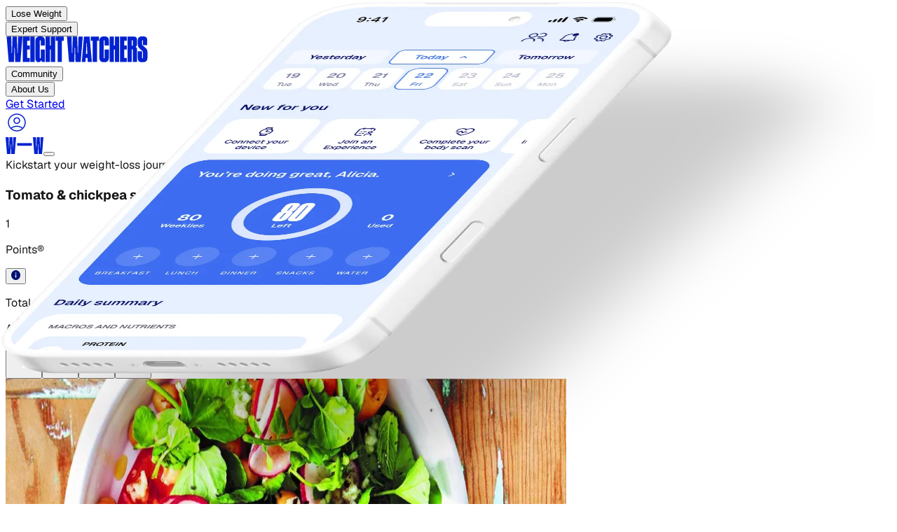

--- FILE ---
content_type: application/javascript; charset=utf-8
request_url: https://www.weightwatchers.com/stb/_next/static/chunks/d33aa1945441063a.js?dpl=dpl_4LntxXnXjZge6r1o6KZR8P855AkJ
body_size: 10169
content:
(globalThis.TURBOPACK||(globalThis.TURBOPACK=[])).push(["object"==typeof document?document.currentScript:void 0,824627,e=>{"use strict";var t=function(e,r){return(t=Object.setPrototypeOf||({__proto__:[]})instanceof Array&&function(e,t){e.__proto__=t}||function(e,t){for(var r in t)Object.prototype.hasOwnProperty.call(t,r)&&(e[r]=t[r])})(e,r)};function r(e,r){if("function"!=typeof r&&null!==r)throw TypeError("Class extends value "+String(r)+" is not a constructor or null");function n(){this.constructor=e}t(e,r),e.prototype=null===r?Object.create(r):(n.prototype=r.prototype,new n)}var n=function(){return(n=Object.assign||function(e){for(var t,r=1,n=arguments.length;r<n;r++)for(var i in t=arguments[r])Object.prototype.hasOwnProperty.call(t,i)&&(e[i]=t[i]);return e}).apply(this,arguments)};function i(e,t){var r={};for(var n in e)Object.prototype.hasOwnProperty.call(e,n)&&0>t.indexOf(n)&&(r[n]=e[n]);if(null!=e&&"function"==typeof Object.getOwnPropertySymbols)for(var i=0,n=Object.getOwnPropertySymbols(e);i<n.length;i++)0>t.indexOf(n[i])&&Object.prototype.propertyIsEnumerable.call(e,n[i])&&(r[n[i]]=e[n[i]]);return r}function s(e,t,r,n){return new(r||(r=Promise))(function(i,s){function a(e){try{c(n.next(e))}catch(e){s(e)}}function o(e){try{c(n.throw(e))}catch(e){s(e)}}function c(e){var t;e.done?i(e.value):((t=e.value)instanceof r?t:new r(function(e){e(t)})).then(a,o)}c((n=n.apply(e,t||[])).next())})}function a(e,t){var r,n,i,s={label:0,sent:function(){if(1&i[0])throw i[1];return i[1]},trys:[],ops:[]},a=Object.create(("function"==typeof Iterator?Iterator:Object).prototype);return a.next=o(0),a.throw=o(1),a.return=o(2),"function"==typeof Symbol&&(a[Symbol.iterator]=function(){return this}),a;function o(o){return function(c){var u=[o,c];if(r)throw TypeError("Generator is already executing.");for(;a&&(a=0,u[0]&&(s=0)),s;)try{if(r=1,n&&(i=2&u[0]?n.return:u[0]?n.throw||((i=n.return)&&i.call(n),0):n.next)&&!(i=i.call(n,u[1])).done)return i;switch(n=0,i&&(u=[2&u[0],i.value]),u[0]){case 0:case 1:i=u;break;case 4:return s.label++,{value:u[1],done:!1};case 5:s.label++,n=u[1],u=[0];continue;case 7:u=s.ops.pop(),s.trys.pop();continue;default:if(!(i=(i=s.trys).length>0&&i[i.length-1])&&(6===u[0]||2===u[0])){s=0;continue}if(3===u[0]&&(!i||u[1]>i[0]&&u[1]<i[3])){s.label=u[1];break}if(6===u[0]&&s.label<i[1]){s.label=i[1],i=u;break}if(i&&s.label<i[2]){s.label=i[2],s.ops.push(u);break}i[2]&&s.ops.pop(),s.trys.pop();continue}u=t.call(e,s)}catch(e){u=[6,e],n=0}finally{r=i=0}if(5&u[0])throw u[1];return{value:u[0]?u[1]:void 0,done:!0}}}}function o(e){var t="function"==typeof Symbol&&Symbol.iterator,r=t&&e[t],n=0;if(r)return r.call(e);if(e&&"number"==typeof e.length)return{next:function(){return e&&n>=e.length&&(e=void 0),{value:e&&e[n++],done:!e}}};throw TypeError(t?"Object is not iterable.":"Symbol.iterator is not defined.")}function c(e,t){var r="function"==typeof Symbol&&e[Symbol.iterator];if(!r)return e;var n,i,s=r.call(e),a=[];try{for(;(void 0===t||t-- >0)&&!(n=s.next()).done;)a.push(n.value)}catch(e){i={error:e}}finally{try{n&&!n.done&&(r=s.return)&&r.call(s)}finally{if(i)throw i.error}}return a}function u(e,t,r){if(r||2==arguments.length)for(var n,i=0,s=t.length;i<s;i++)!n&&i in t||(n||(n=Array.prototype.slice.call(t,0,i)),n[i]=t[i]);return e.concat(n||Array.prototype.slice.call(t))}function l(e){return this instanceof l?(this.v=e,this):new l(e)}function h(e,t,r){if(!Symbol.asyncIterator)throw TypeError("Symbol.asyncIterator is not defined.");var n,i=r.apply(e,t||[]),s=[];return n=Object.create(("function"==typeof AsyncIterator?AsyncIterator:Object).prototype),a("next"),a("throw"),a("return",function(e){return function(t){return Promise.resolve(t).then(e,u)}}),n[Symbol.asyncIterator]=function(){return this},n;function a(e,t){i[e]&&(n[e]=function(t){return new Promise(function(r,n){s.push([e,t,r,n])>1||o(e,t)})},t&&(n[e]=t(n[e])))}function o(e,t){try{var r;(r=i[e](t)).value instanceof l?Promise.resolve(r.value.v).then(c,u):h(s[0][2],r)}catch(e){h(s[0][3],e)}}function c(e){o("next",e)}function u(e){o("throw",e)}function h(e,t){e(t),s.shift(),s.length&&o(s[0][0],s[0][1])}}function f(e){if(!Symbol.asyncIterator)throw TypeError("Symbol.asyncIterator is not defined.");var t,r=e[Symbol.asyncIterator];return r?r.call(e):(e=o(e),t={},n("next"),n("throw"),n("return"),t[Symbol.asyncIterator]=function(){return this},t);function n(r){t[r]=e[r]&&function(t){return new Promise(function(n,i){var s,a,o;s=n,a=i,o=(t=e[r](t)).done,Promise.resolve(t.value).then(function(e){s({value:e,done:o})},a)})}}}"function"==typeof SuppressedError&&SuppressedError,e.s(["__assign",()=>n,"__asyncGenerator",()=>h,"__asyncValues",()=>f,"__await",()=>l,"__awaiter",()=>s,"__extends",()=>r,"__generator",()=>a,"__read",()=>c,"__rest",()=>i,"__spreadArray",()=>u,"__values",()=>o])},849,(e,t,r)=>{"use strict";var n=e.r(192842).__CLIENT_INTERNALS_DO_NOT_USE_OR_WARN_USERS_THEY_CANNOT_UPGRADE;r.c=function(e){return n.H.useMemoCache(e)}},864862,(e,t,r)=>{"use strict";t.exports=e.r(849)},525003,e=>{"use strict";var t=e.i(192842),r=e.i(408161),n=t.createContext(void 0),i=e=>{let r=t.useContext(n);if(e)return e;if(!r)throw Error("No QueryClient set, use QueryClientProvider to set one");return r},s=e=>{let{client:i,children:s}=e;return t.useEffect(()=>(i.mount(),()=>{i.unmount()}),[i]),(0,r.jsx)(n.Provider,{value:i,children:s})};e.s(["QueryClientProvider",()=>s,"useQueryClient",()=>i])},279743,e=>{"use strict";var t=class{constructor(){this.listeners=new Set,this.subscribe=this.subscribe.bind(this)}subscribe(e){return this.listeners.add(e),this.onSubscribe(),()=>{this.listeners.delete(e),this.onUnsubscribe()}}hasListeners(){return this.listeners.size>0}onSubscribe(){}onUnsubscribe(){}};e.s(["Subscribable",()=>t])},608839,e=>{"use strict";var t={setTimeout:(e,t)=>setTimeout(e,t),clearTimeout:e=>clearTimeout(e),setInterval:(e,t)=>setInterval(e,t),clearInterval:e=>clearInterval(e)},r=new class{#e=t;#t=!1;setTimeoutProvider(e){this.#e=e}setTimeout(e,t){return this.#e.setTimeout(e,t)}clearTimeout(e){this.#e.clearTimeout(e)}setInterval(e,t){return this.#e.setInterval(e,t)}clearInterval(e){this.#e.clearInterval(e)}};function n(e){setTimeout(e,0)}e.s(["systemSetTimeoutZero",()=>n,"timeoutManager",()=>r])},204039,e=>{"use strict";var t=e.i(608839),r="undefined"==typeof window||"Deno"in globalThis;function n(){}function i(e,t){return"function"==typeof e?e(t):e}function s(e){return"number"==typeof e&&e>=0&&e!==1/0}function a(e,t){return Math.max(e+(t||0)-Date.now(),0)}function o(e,t){return"function"==typeof e?e(t):e}function c(e,t){return"function"==typeof e?e(t):e}function u(e,t){let{type:r="all",exact:n,fetchStatus:i,predicate:s,queryKey:a,stale:o}=e;if(a){if(n){if(t.queryHash!==h(a,t.options))return!1}else if(!d(t.queryKey,a))return!1}if("all"!==r){let e=t.isActive();if("active"===r&&!e||"inactive"===r&&e)return!1}return("boolean"!=typeof o||t.isStale()===o)&&(!i||i===t.state.fetchStatus)&&(!s||!!s(t))}function l(e,t){let{exact:r,status:n,predicate:i,mutationKey:s}=e;if(s){if(!t.options.mutationKey)return!1;if(r){if(f(t.options.mutationKey)!==f(s))return!1}else if(!d(t.options.mutationKey,s))return!1}return(!n||t.state.status===n)&&(!i||!!i(t))}function h(e,t){return(t?.queryKeyHashFn||f)(e)}function f(e){return JSON.stringify(e,(e,t)=>g(t)?Object.keys(t).sort().reduce((e,r)=>(e[r]=t[r],e),{}):t)}function d(e,t){return e===t||typeof e==typeof t&&!!e&&!!t&&"object"==typeof e&&"object"==typeof t&&Object.keys(t).every(r=>d(e[r],t[r]))}var p=Object.prototype.hasOwnProperty;function m(e,t){if(!t||Object.keys(e).length!==Object.keys(t).length)return!1;for(let r in e)if(e[r]!==t[r])return!1;return!0}function y(e){return Array.isArray(e)&&e.length===Object.keys(e).length}function g(e){if(!v(e))return!1;let t=e.constructor;if(void 0===t)return!0;let r=t.prototype;return!!v(r)&&!!r.hasOwnProperty("isPrototypeOf")&&Object.getPrototypeOf(e)===Object.prototype}function v(e){return"[object Object]"===Object.prototype.toString.call(e)}function w(e){return new Promise(r=>{t.timeoutManager.setTimeout(r,e)})}function b(e,t,r){return"function"==typeof r.structuralSharing?r.structuralSharing(e,t):!1!==r.structuralSharing?function e(t,r){if(t===r)return t;let n=y(t)&&y(r);if(!n&&!(g(t)&&g(r)))return r;let i=(n?t:Object.keys(t)).length,s=n?r:Object.keys(r),a=s.length,o=n?Array(a):{},c=0;for(let u=0;u<a;u++){let a=n?u:s[u],l=t[a],h=r[a];if(l===h){o[a]=l,(n?u<i:p.call(t,a))&&c++;continue}if(null===l||null===h||"object"!=typeof l||"object"!=typeof h){o[a]=h;continue}let f=e(l,h);o[a]=f,f===l&&c++}return i===a&&c===i?t:o}(e,t):t}function S(e,t){let r=arguments.length>2&&void 0!==arguments[2]?arguments[2]:0,n=[...e,t];return r&&n.length>r?n.slice(1):n}function T(e,t){let r=arguments.length>2&&void 0!==arguments[2]?arguments[2]:0,n=[t,...e];return r&&n.length>r?n.slice(0,-1):n}var E=Symbol();function O(e,t){return!e.queryFn&&t?.initialPromise?()=>t.initialPromise:e.queryFn&&e.queryFn!==E?e.queryFn:()=>Promise.reject(Error(`Missing queryFn: '${e.queryHash}'`))}function C(e,t){return"function"==typeof e?e(...t):!!e}e.s(["addToEnd",()=>S,"addToStart",()=>T,"ensureQueryFn",()=>O,"functionalUpdate",()=>i,"hashKey",()=>f,"hashQueryKeyByOptions",()=>h,"isServer",()=>r,"isValidTimeout",()=>s,"matchMutation",()=>l,"matchQuery",()=>u,"noop",()=>n,"partialMatchKey",()=>d,"replaceData",()=>b,"resolveEnabled",()=>c,"resolveStaleTime",()=>o,"shallowEqualObjects",()=>m,"shouldThrowError",()=>C,"skipToken",()=>E,"sleep",()=>w,"timeUntilStale",()=>a])},935140,e=>{"use strict";var t=e.i(279743),r=e.i(204039),n=new class extends t.Subscribable{#r;#n;#i;constructor(){super(),this.#i=e=>{if(!r.isServer&&window.addEventListener){let t=()=>e();return window.addEventListener("visibilitychange",t,!1),()=>{window.removeEventListener("visibilitychange",t)}}}}onSubscribe(){this.#n||this.setEventListener(this.#i)}onUnsubscribe(){this.hasListeners()||(this.#n?.(),this.#n=void 0)}setEventListener(e){this.#i=e,this.#n?.(),this.#n=e(e=>{"boolean"==typeof e?this.setFocused(e):this.onFocus()})}setFocused(e){this.#r!==e&&(this.#r=e,this.onFocus())}onFocus(){let e=this.isFocused();this.listeners.forEach(t=>{t(e)})}isFocused(){return"boolean"==typeof this.#r?this.#r:globalThis.document?.visibilityState!=="hidden"}};e.s(["focusManager",()=>n])},889747,e=>{"use strict";let t,r,n,i,s,a;var o=e.i(608839).systemSetTimeoutZero,c=(t=[],r=0,n=e=>{e()},i=e=>{e()},s=o,{batch:e=>{let a;r++;try{a=e()}finally{let e;--r||(e=t,t=[],e.length&&s(()=>{i(()=>{e.forEach(e=>{n(e)})})}))}return a},batchCalls:e=>function(){for(var t=arguments.length,r=Array(t),n=0;n<t;n++)r[n]=arguments[n];a(()=>{e(...r)})},schedule:a=e=>{r?t.push(e):s(()=>{n(e)})},setNotifyFunction:e=>{n=e},setBatchNotifyFunction:e=>{i=e},setScheduler:e=>{s=e}});e.s(["notifyManager",()=>c])},879714,170434,297805,e=>{"use strict";var t=e.i(935140),r=e.i(279743),n=e.i(204039),i=new class extends r.Subscribable{#s=!0;#n;#i;constructor(){super(),this.#i=e=>{if(!n.isServer&&window.addEventListener){let t=()=>e(!0),r=()=>e(!1);return window.addEventListener("online",t,!1),window.addEventListener("offline",r,!1),()=>{window.removeEventListener("online",t),window.removeEventListener("offline",r)}}}}onSubscribe(){this.#n||this.setEventListener(this.#i)}onUnsubscribe(){this.hasListeners()||(this.#n?.(),this.#n=void 0)}setEventListener(e){this.#i=e,this.#n?.(),this.#n=e(this.setOnline.bind(this))}setOnline(e){this.#s!==e&&(this.#s=e,this.listeners.forEach(t=>{t(e)}))}isOnline(){return this.#s}};function s(){let e,t,r=new Promise((r,n)=>{e=r,t=n});function n(e){Object.assign(r,e),delete r.resolve,delete r.reject}return r.status="pending",r.catch(()=>{}),r.resolve=t=>{n({status:"fulfilled",value:t}),e(t)},r.reject=e=>{n({status:"rejected",reason:e}),t(e)},r}function a(e){return Math.min(1e3*2**e,3e4)}function o(e){return(e??"online")!=="online"||i.isOnline()}e.s(["onlineManager",()=>i],170434),e.s(["pendingThenable",()=>s],297805);var c=class extends Error{constructor(e){super("CancelledError"),this.revert=e?.revert,this.silent=e?.silent}};function u(e){let r,u=!1,l=0,h=s(),f=()=>t.focusManager.isFocused()&&("always"===e.networkMode||i.isOnline())&&e.canRun(),d=()=>o(e.networkMode)&&e.canRun(),p=e=>{"pending"===h.status&&(r?.(),h.resolve(e))},m=e=>{"pending"===h.status&&(r?.(),h.reject(e))},y=()=>new Promise(t=>{r=e=>{("pending"!==h.status||f())&&t(e)},e.onPause?.()}).then(()=>{r=void 0,"pending"===h.status&&e.onContinue?.()}),g=()=>{let t;if("pending"!==h.status)return;let r=0===l?e.initialPromise:void 0;try{t=r??e.fn()}catch(e){t=Promise.reject(e)}Promise.resolve(t).then(p).catch(t=>{if("pending"!==h.status)return;let r=e.retry??3*!n.isServer,i=e.retryDelay??a,s="function"==typeof i?i(l,t):i,o=!0===r||"number"==typeof r&&l<r||"function"==typeof r&&r(l,t);u||!o?m(t):(l++,e.onFail?.(l,t),(0,n.sleep)(s).then(()=>f()?void 0:y()).then(()=>{u?m(t):g()}))})};return{promise:h,status:()=>h.status,cancel:t=>{if("pending"===h.status){let r=new c(t);m(r),e.onCancel?.(r)}},continue:()=>(r?.(),h),cancelRetry:()=>{u=!0},continueRetry:()=>{u=!1},canStart:d,start:()=>(d()?g():y().then(g),h)}}e.s(["CancelledError",()=>c,"canFetch",()=>o,"createRetryer",()=>u],879714)},702872,e=>{"use strict";var t=e.i(608839),r=e.i(204039),n=class{#a;destroy(){this.clearGcTimeout()}scheduleGc(){this.clearGcTimeout(),(0,r.isValidTimeout)(this.gcTime)&&(this.#a=t.timeoutManager.setTimeout(()=>{this.optionalRemove()},this.gcTime))}updateGcTime(e){this.gcTime=Math.max(this.gcTime||0,e??(r.isServer?1/0:3e5))}clearGcTimeout(){this.#a&&(t.timeoutManager.clearTimeout(this.#a),this.#a=void 0)}};e.s(["Removable",()=>n])},868259,e=>{"use strict";var t=e.i(204039),r=e.i(889747),n=e.i(879714),i=e.i(702872),s=class extends i.Removable{#o;#c;#u;#l;#h;#f;#d;constructor(e){super(),this.#d=!1,this.#f=e.defaultOptions,this.setOptions(e.options),this.observers=[],this.#l=e.client,this.#u=this.#l.getQueryCache(),this.queryKey=e.queryKey,this.queryHash=e.queryHash,this.#o=c(this.options),this.state=e.state??this.#o,this.scheduleGc()}get meta(){return this.options.meta}get promise(){return this.#h?.promise}setOptions(e){if(this.options={...this.#f,...e},this.updateGcTime(this.options.gcTime),this.state&&void 0===this.state.data){let e=c(this.options);void 0!==e.data&&(this.setState(o(e.data,e.dataUpdatedAt)),this.#o=e)}}optionalRemove(){this.observers.length||"idle"!==this.state.fetchStatus||this.#u.remove(this)}setData(e,r){let n=(0,t.replaceData)(this.state.data,e,this.options);return this.#p({data:n,type:"success",dataUpdatedAt:r?.updatedAt,manual:r?.manual}),n}setState(e,t){this.#p({type:"setState",state:e,setStateOptions:t})}cancel(e){let r=this.#h?.promise;return this.#h?.cancel(e),r?r.then(t.noop).catch(t.noop):Promise.resolve()}destroy(){super.destroy(),this.cancel({silent:!0})}reset(){this.destroy(),this.setState(this.#o)}isActive(){return this.observers.some(e=>!1!==(0,t.resolveEnabled)(e.options.enabled,this))}isDisabled(){return this.getObserversCount()>0?!this.isActive():this.options.queryFn===t.skipToken||this.state.dataUpdateCount+this.state.errorUpdateCount===0}isStatic(){return this.getObserversCount()>0&&this.observers.some(e=>"static"===(0,t.resolveStaleTime)(e.options.staleTime,this))}isStale(){return this.getObserversCount()>0?this.observers.some(e=>e.getCurrentResult().isStale):void 0===this.state.data||this.state.isInvalidated}isStaleByTime(){let e=arguments.length>0&&void 0!==arguments[0]?arguments[0]:0;return void 0===this.state.data||"static"!==e&&(!!this.state.isInvalidated||!(0,t.timeUntilStale)(this.state.dataUpdatedAt,e))}onFocus(){let e=this.observers.find(e=>e.shouldFetchOnWindowFocus());e?.refetch({cancelRefetch:!1}),this.#h?.continue()}onOnline(){let e=this.observers.find(e=>e.shouldFetchOnReconnect());e?.refetch({cancelRefetch:!1}),this.#h?.continue()}addObserver(e){this.observers.includes(e)||(this.observers.push(e),this.clearGcTimeout(),this.#u.notify({type:"observerAdded",query:this,observer:e}))}removeObserver(e){this.observers.includes(e)&&(this.observers=this.observers.filter(t=>t!==e),this.observers.length||(this.#h&&(this.#d?this.#h.cancel({revert:!0}):this.#h.cancelRetry()),this.scheduleGc()),this.#u.notify({type:"observerRemoved",query:this,observer:e}))}getObserversCount(){return this.observers.length}invalidate(){this.state.isInvalidated||this.#p({type:"invalidate"})}async fetch(e,r){let i;if("idle"!==this.state.fetchStatus&&this.#h?.status()!=="rejected"){if(void 0!==this.state.data&&r?.cancelRefetch)this.cancel({silent:!0});else if(this.#h)return this.#h.continueRetry(),this.#h.promise}if(e&&this.setOptions(e),!this.options.queryFn){let e=this.observers.find(e=>e.options.queryFn);e&&this.setOptions(e.options)}let s=new AbortController,a=e=>{Object.defineProperty(e,"signal",{enumerable:!0,get:()=>(this.#d=!0,s.signal)})},o=()=>{let e,n=(0,t.ensureQueryFn)(this.options,r),i=(a(e={client:this.#l,queryKey:this.queryKey,meta:this.meta}),e);return(this.#d=!1,this.options.persister)?this.options.persister(n,i,this):n(i)},c=(a(i={fetchOptions:r,options:this.options,queryKey:this.queryKey,client:this.#l,state:this.state,fetchFn:o}),i);this.options.behavior?.onFetch(c,this),this.#c=this.state,("idle"===this.state.fetchStatus||this.state.fetchMeta!==c.fetchOptions?.meta)&&this.#p({type:"fetch",meta:c.fetchOptions?.meta}),this.#h=(0,n.createRetryer)({initialPromise:r?.initialPromise,fn:c.fetchFn,onCancel:e=>{e instanceof n.CancelledError&&e.revert&&this.setState({...this.#c,fetchStatus:"idle"}),s.abort()},onFail:(e,t)=>{this.#p({type:"failed",failureCount:e,error:t})},onPause:()=>{this.#p({type:"pause"})},onContinue:()=>{this.#p({type:"continue"})},retry:c.options.retry,retryDelay:c.options.retryDelay,networkMode:c.options.networkMode,canRun:()=>!0});try{let e=await this.#h.start();if(void 0===e)throw Error(`${this.queryHash} data is undefined`);return this.setData(e),this.#u.config.onSuccess?.(e,this),this.#u.config.onSettled?.(e,this.state.error,this),e}catch(e){if(e instanceof n.CancelledError){if(e.silent)return this.#h.promise;else if(e.revert){if(void 0===this.state.data)throw e;return this.state.data}}throw this.#p({type:"error",error:e}),this.#u.config.onError?.(e,this),this.#u.config.onSettled?.(this.state.data,e,this),e}finally{this.scheduleGc()}}#p(e){let t=t=>{switch(e.type){case"failed":return{...t,fetchFailureCount:e.failureCount,fetchFailureReason:e.error};case"pause":return{...t,fetchStatus:"paused"};case"continue":return{...t,fetchStatus:"fetching"};case"fetch":return{...t,...a(t.data,this.options),fetchMeta:e.meta??null};case"success":let r={...t,...o(e.data,e.dataUpdatedAt),dataUpdateCount:t.dataUpdateCount+1,...!e.manual&&{fetchStatus:"idle",fetchFailureCount:0,fetchFailureReason:null}};return this.#c=e.manual?r:void 0,r;case"error":let n=e.error;return{...t,error:n,errorUpdateCount:t.errorUpdateCount+1,errorUpdatedAt:Date.now(),fetchFailureCount:t.fetchFailureCount+1,fetchFailureReason:n,fetchStatus:"idle",status:"error"};case"invalidate":return{...t,isInvalidated:!0};case"setState":return{...t,...e.state}}};this.state=t(this.state),r.notifyManager.batch(()=>{this.observers.forEach(e=>{e.onQueryUpdate()}),this.#u.notify({query:this,type:"updated",action:e})})}};function a(e,t){return{fetchFailureCount:0,fetchFailureReason:null,fetchStatus:(0,n.canFetch)(t.networkMode)?"fetching":"paused",...void 0===e&&{error:null,status:"pending"}}}function o(e,t){return{data:e,dataUpdatedAt:t??Date.now(),error:null,isInvalidated:!1,status:"success"}}function c(e){let t="function"==typeof e.initialData?e.initialData():e.initialData,r=void 0!==t,n=r?"function"==typeof e.initialDataUpdatedAt?e.initialDataUpdatedAt():e.initialDataUpdatedAt:0;return{data:t,dataUpdateCount:0,dataUpdatedAt:r?n??Date.now():0,error:null,errorUpdateCount:0,errorUpdatedAt:0,fetchFailureCount:0,fetchFailureReason:null,fetchMeta:null,isInvalidated:!1,status:r?"success":"pending",fetchStatus:"idle"}}e.s(["Query",()=>s,"fetchState",()=>a])},263763,e=>{"use strict";let t={us:{defaultLang:"en",languages:{en:{locale:"en-US",market:"en-US",domain:"weightwatchers.com/us",cmxDomain:"weightwatchers.com"}}},ca:{defaultLang:"en",languages:{en:{locale:"en-CA",market:"en-CA",domain:"weightwatchers.com/ca/en",cmxDomain:"weightwatchers.ca"},fr:{locale:"fr-CA",market:"fr-CA",domain:"weightwatchers.com/ca/fr",cmxDomain:"fr.weightwatchers.ca"}}},uk:{defaultLang:"en",languages:{en:{locale:"en-GB",market:"en-GB",domain:"weightwatchers.com/uk",cmxDomain:"weightwatchers.co.uk"}}},gb:{defaultLang:"en",languages:{en:{locale:"en-GB",market:"en-GB",domain:"weightwatchers.com/uk",cmxDomain:"weightwatchers.co.uk"}}},de:{defaultLang:"de",languages:{de:{locale:"de-DE",market:"de-DE",domain:"weightwatchers.com/de",cmxDomain:"weightwatchers.de"}}},fr:{defaultLang:"fr",languages:{fr:{locale:"fr-FR",market:"fr-FR",domain:"weightwatchers.com/fr",cmxDomain:"weightwatchers.fr"}}},nl:{defaultLang:"nl",languages:{nl:{locale:"nl-BE",market:"nl-BE",domain:"weightwatchers.com/nl",cmxDomain:"weightwatchers.nl"}}},au:{defaultLang:"en",languages:{en:{locale:"en-AU",market:"en-AU",domain:"weightwatchers.com/au",cmxDomain:"weightwatchers.com.au"}}},nz:{defaultLang:"en",languages:{en:{locale:"en-NZ",market:"en-NZ",domain:"weightwatchers.com/nz",cmxDomain:"weightwatchers.com.au"}}},be:{defaultLang:"nl",languages:{nl:{locale:"nl-BE",market:"nl-BE",domain:"weightwatchers.com/be/nl",cmxDomain:"weightwatchers.be"},fr:{locale:"fr-BE",market:"fr-BE",domain:"weightwatchers.com/be/fr",cmxDomain:"fr.weightwatchers.be"}}},ch:{defaultLang:"de",languages:{de:{locale:"de-CH",market:"de-CH",domain:"weightwatchers.com/ch/de",cmxDomain:"weightwatchers.ch"},fr:{locale:"fr-CH",market:"fr-CH",domain:"weightwatchers.com/ch/fr",cmxDomain:"fr.weightwatchers.ch"}}},se:{defaultLang:"sv",languages:{sv:{locale:"sv-SE",market:"sv-SE",domain:"viktvaktarna.se/se",cmxDomain:"viktvaktarna.se"}}}};function r(e,t){return e in t.languages}function n(e){let n=(e=>{let n=e.trim().toLowerCase().split(/[/-]/);if(n.length>2||""===n[0]||2===n.length&&""===n[1])return null;if(1===n.length)return{country:n[0]};let[i,s]=n,a=i in t,o=s in t;return a&&!o?{country:i,lang:s}:!a&&o||a&&o&&r(i,t[s])?{country:s,lang:i}:a?{country:i,lang:s}:null})(e);if(!n)return null;let{country:i,lang:s}=n;if(!(i in t))return null;let a=t[i],o=a.defaultLang;s&&r(s,a)&&(o=s);let c=a.languages[o];return c?{countryConfig:a,langConfig:c}:null}function i(e){let t=n(e),r=t?.langConfig.cmxDomain||"weightwatchers.com";return`https://cmx.${r}/login`}function s(e){return n(e)?.langConfig.market||null}e.s(["getCmxLoginUrl",()=>i,"getMarketFromUrlLocale",()=>s])},516467,511518,487122,825822,e=>{"use strict";let t=Symbol.for("constructDateFrom");function r(e,r){return"function"==typeof e?e(r):e&&"object"==typeof e&&t in e?e[t](r):e instanceof Date?new e.constructor(r):new Date(r)}function n(e,t){return r(t||e,e)}function i(e,t){let i,m,y=()=>r(t?.in,NaN),g=t?.additionalDigits??2,v=function(e){let t,r={},n=e.split(s);if(n.length>2)return r;if(/:/.test(n[0])?t=n[0]:(r.date=n[0],t=n[1],a.test(r.date)&&(r.date=e.split(a)[0],t=e.substr(r.date.length,e.length))),t){let e=o.exec(t);e?(r.time=t.replace(e[1],""),r.timezone=e[1]):r.time=t}return r}(e);if(v.date){let e=function(e,t){let r=RegExp("^(?:(\\d{4}|[+-]\\d{"+(4+t)+"})|(\\d{2}|[+-]\\d{"+(2+t)+"})$)"),n=e.match(r);if(!n)return{year:NaN,restDateString:""};let i=n[1]?parseInt(n[1]):null,s=n[2]?parseInt(n[2]):null;return{year:null===s?i:100*s,restDateString:e.slice((n[1]||n[2]).length)}}(v.date,g);i=function(e,t){var r,n,i,s,a,o,u,l,f,m;if(null===t)return new Date(NaN);let y=e.match(c);if(!y)return new Date(NaN);let g=!!y[4],v=h(y[1]),w=h(y[2])-1,b=h(y[3]),S=h(y[4]),T=h(y[5])-1;if(g){let e,o;return(r=S,n=T,r>=1&&r<=53&&n>=0&&n<=6)?(i=t,s=S,a=T,(e=new Date(0)).setUTCFullYear(i,0,4),o=e.getUTCDay()||7,e.setUTCDate(e.getUTCDate()+((s-1)*7+a+1-o)),e):new Date(NaN)}{let e=new Date(0);return(o=t,u=w,l=b,u>=0&&u<=11&&l>=1&&l<=(d[u]||(p(o)?29:28))&&(f=t,(m=v)>=1&&m<=(p(f)?366:365)))?(e.setUTCFullYear(t,w,Math.max(v,b)),e):new Date(NaN)}}(e.restDateString,e.year)}if(!i||isNaN(+i))return y();let w=+i,b=0;if(v.time&&isNaN(b=function(e){var t,r,n;let i=e.match(u);if(!i)return NaN;let s=f(i[1]),a=f(i[2]),o=f(i[3]);return(t=s,r=a,n=o,24===t?0===r&&0===n:n>=0&&n<60&&r>=0&&r<60&&t>=0&&t<25)?36e5*s+6e4*a+1e3*o:NaN}(v.time)))return y();if(v.timezone){if(isNaN(m=function(e){var t;if("Z"===e)return 0;let r=e.match(l);if(!r)return 0;let n="+"===r[1]?-1:1,i=parseInt(r[2]),s=r[3]&&parseInt(r[3])||0;return(t=s)>=0&&t<=59?n*(36e5*i+6e4*s):NaN}(v.timezone)))return y()}else{let e=new Date(w+b),r=n(0,t?.in);return r.setFullYear(e.getUTCFullYear(),e.getUTCMonth(),e.getUTCDate()),r.setHours(e.getUTCHours(),e.getUTCMinutes(),e.getUTCSeconds(),e.getUTCMilliseconds()),r}return n(w+b+m,t?.in)}e.s(["constructFromSymbol",0,t,"millisecondsInDay",0,864e5,"millisecondsInHour",0,36e5,"millisecondsInMinute",0,6e4,"millisecondsInWeek",0,6048e5],511518),e.s(["constructFrom",()=>r],487122),e.s(["toDate",()=>n],516467);let s=/[T ]/,a=/[Z ]/i,o=/([Z+-].*)$/,c=/^-?(?:(\d{3})|(\d{2})(?:-?(\d{2}))?|W(\d{2})(?:-?(\d{1}))?|)$/,u=/^(\d{2}(?:[.,]\d*)?)(?::?(\d{2}(?:[.,]\d*)?))?(?::?(\d{2}(?:[.,]\d*)?))?$/,l=/^([+-])(\d{2})(?::?(\d{2}))?$/;function h(e){return e?parseInt(e):1}function f(e){return e&&parseFloat(e.replace(",","."))||0}let d=[31,null,31,30,31,30,31,31,30,31,30,31];function p(e){return e%400==0||e%4==0&&e%100!=0}e.s(["parseISO",()=>i],825822)},996698,708894,492552,e=>{"use strict";var t=e.i(111980),r=e.i(263763),n=e.i(516467);function i(e,t){return+(0,n.toDate)(e)<+(0,n.toDate)(t)}e.s(["isBefore",()=>i],708894);var s=e.i(825822);class a extends Error{status;code;constructor(e,t,r="API_ERROR"){super(e),this.name="WWAPIError",this.status=t,this.code=r}}class o{config;authToken=null;constructor(e){this.config=e}getAuthToken(){if(this.authToken)return this.authToken;if("undefined"!=typeof document){let e=document.cookie.split(";").find(e=>e.trim().startsWith("wwSession="));if(e)return e.split("=")[1]}return null}setAuthToken(e){this.authToken=e}setWwSession(e){}clearAuthToken(){this.authToken=null}clearWwSession(){"undefined"!=typeof document&&(document.cookie="wwSession=; path=/; expires=Thu, 01 Jan 1970 00:00:00 GMT")}isAuthenticated(){return!!this.getAuthToken()}async makeRequest(e){let t=arguments.length>1&&void 0!==arguments[1]?arguments[1]:{},r=arguments.length>2?arguments[2]:void 0,n=`${r||this.config.baseURL}${e}`,i={"Content-Type":"application/json",...t.headers},s=this.getAuthToken();s&&(i.Authorization=`Bearer ${s}`);let o={...t,headers:i};try{let e=new AbortController,t=setTimeout(()=>e.abort(),this.config.timeout),r=await fetch(n,{...o,signal:e.signal});if(clearTimeout(t),!r.ok){401===r.status&&this.clearWwSession();let e=(await r.json().catch(()=>({}))).message||`HTTP error! status: ${r.status}`;throw new a(e,r.status,this.getErrorCode(r.status))}return await r.json()}catch(e){if(e instanceof a)throw e;if(e instanceof Error){if("AbortError"===e.name)throw new a("Request timeout",408,"TIMEOUT_ERROR");throw new a(e.message,0,"NETWORK_ERROR")}throw new a("Unknown error occurred",0,"UNKNOWN_ERROR")}}getErrorCode(e){return e>=500?"SERVER_ERROR":404===e?"NOT_FOUND":403===e?"FORBIDDEN":401===e?"UNAUTHORIZED":400===e?"BAD_REQUEST":e>=400?"CLIENT_ERROR":"UNKNOWN_ERROR"}async login(e,t){throw Error("Login is only available in development environment")}}e.s(["BaseWWAPIClient",()=>o,"WWAPIError",()=>a],492552);let c=new class extends o{constructor(e={}){super({baseURL:"https://api1.weightwatchers.com",wwApiURL:"https://api.ww.com",timeout:1e4,retries:3,...e})}transformGetExperiences(e){return e.filter(e=>!!e.utcStartTime&&!!e.utcEndTime)}async getExperiences(e){let{validDays:t=8,showCancelledEvents:n=!1,market:i}=e,s=new URLSearchParams({market:(0,r.getMarketFromUrlLocale)(i)??"en-US",validDays:`${t}`,showCancelledEvents:`${n}`}),a=await this.makeRequest(`/wsf/v2/virtual?${s.toString()}`);return{...a,events:this.transformGetExperiences(a?.events||[])}}async getUserInfo(){try{var e;let t,r,n,a,o,c=await this.makeRequest("/v1/identity/member",{},this.config.wwApiURL),u=(e=c.account||{},t=e?.enrollment?.entitlements||[],r=e?.enrollment?.premiumTrialEndDate,a=(n=e?.identity?.accountStatus==="active")&&function(e){if(!e||0===e.length)return!1;let t=e.includes("app")&&e.includes("studio"),r=e.includes("classic-monthly_pass");return t||r}(t),o=n&&function(e){if(!e)return!1;try{let t=(0,s.parseISO)(e),r=new Date;return i(r,t)}catch{return console.error("Invalid premiumTrialEndDate format:",e),!1}}(r),{isPremium:a,isPremiumTrial:o,hasPremiumAccess:a||o,isCore:n&&function(e){if(!e||0===e.length)return!1;let t=["classic-monthly_pass","classic-etools","studio","coaching","ww4d","clinical"];return!e.some(e=>t.includes(e))&&e.includes("app")}(t)});return{...c,membershipStatus:u}}catch(e){this.clearWwSession(),console.error("Error getting user info",e)}}async getCoaches(e){let{coachTypes:t="vw_coach",page:n=0,limit:i=300,market:s}=e,a=new URLSearchParams({market:(0,r.getMarketFromUrlLocale)(s)??"en-US",coachTypes:t,page:`${n}`,limit:`${i}`});return await this.makeRequest(`/wsf/v1/coach-tech/profiles?${a.toString()}`)}async getCoachDetail(e){let{coachId:t,market:n}=e,i=new URLSearchParams({market:(0,r.getMarketFromUrlLocale)(n)??"en-US"});return await this.makeRequest(`/wsf/v1/coach-tech/profiles/${t}?${i.toString()}`)}async getVirtualWorkshop(e){let{workshopId:t,market:n}=e,i=(0,r.getMarketFromUrlLocale)(n)??"en-US";return await this.makeRequest(`/wsf/v2/virtual/${t}?market=${i}`)}async getSubscriptionStatus(e){if(e)try{return await this.makeRequest(`/sms/v1/accounts/code-${e}/subscription`,{},this.config.wwApiURL)}catch(e){console.error("Error getting subscription status",e)}}async getInPersonExperiences(e){let{searchText:n,market:i,radius:s=150,page:a=0,startDate:o,endDate:c,type:u,excludeTypes:l,excludeLocations:h,meetingDays:f}=e,d=(0,r.getMarketFromUrlLocale)(i)??"en-US",p=["en-CA","fr-CA"].includes(d)?Math.min(s,50):s,m=t.default.env.NEXT_PUBLIC_WW_EXCLUDE_LOCATION_TYPES||"2,13",y=t.default.env.NEXT_PUBLIC_WW_EXCLUDE_LOCATION_IDS||"2562,7262,45762",g=[`market=${d}`,`searchText=${n}`,`radius=${p}`,`page=${a}`,`execludeTypes=${l||m}`,`execludeLocations=${h||y}`];o&&g.push(`startDate=${o}`),c&&g.push(`endDate=${c}`),u&&g.push(`type=${u}`),f&&g.push(`meetingDays=${f}`);let v=g.join("&");return await this.makeRequest(`/wsf/v3/locations?${v}`)}};e.s(["wwAPIClient",0,c],996698)}]);